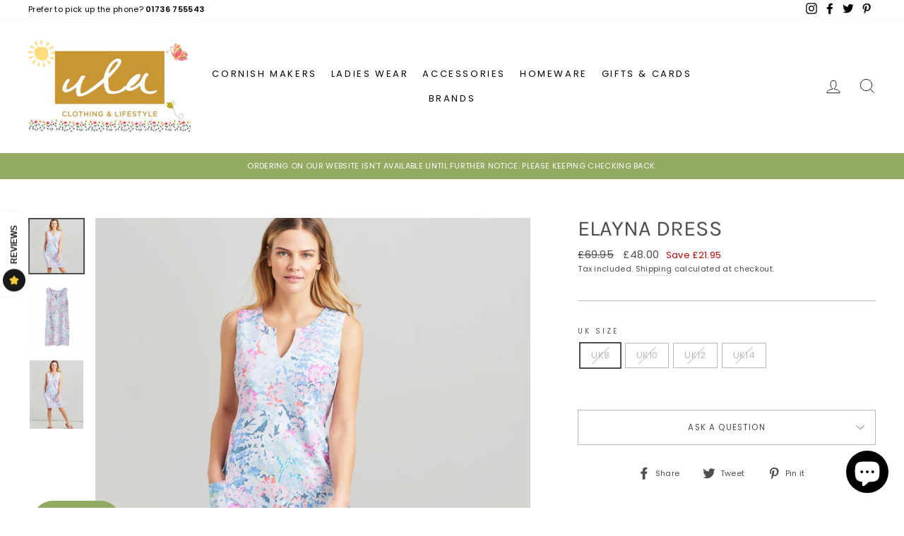

--- FILE ---
content_type: text/css
request_url: https://ula.online/cdn/shop/t/8/assets/theme-custom.css?v=118076082530381536011615814952
body_size: -559
content:
.site-nav__dropdown-link--top-level {
  font-weight: bold !important;
  font-size: 1.4em !important;
}
.grid-product__tag--sale {display:none;}
.collapsible-trigger-btn {
    font-size: 0.9em !important;
  	letter-spacing: 0.1em !important;
}
.collection-filter .btn, .collection-filter select {
    height: 40px !important;
    font-size: 14px !important;
}
.site-nav__link {
    padding: 7.5px 10px !important;
}

